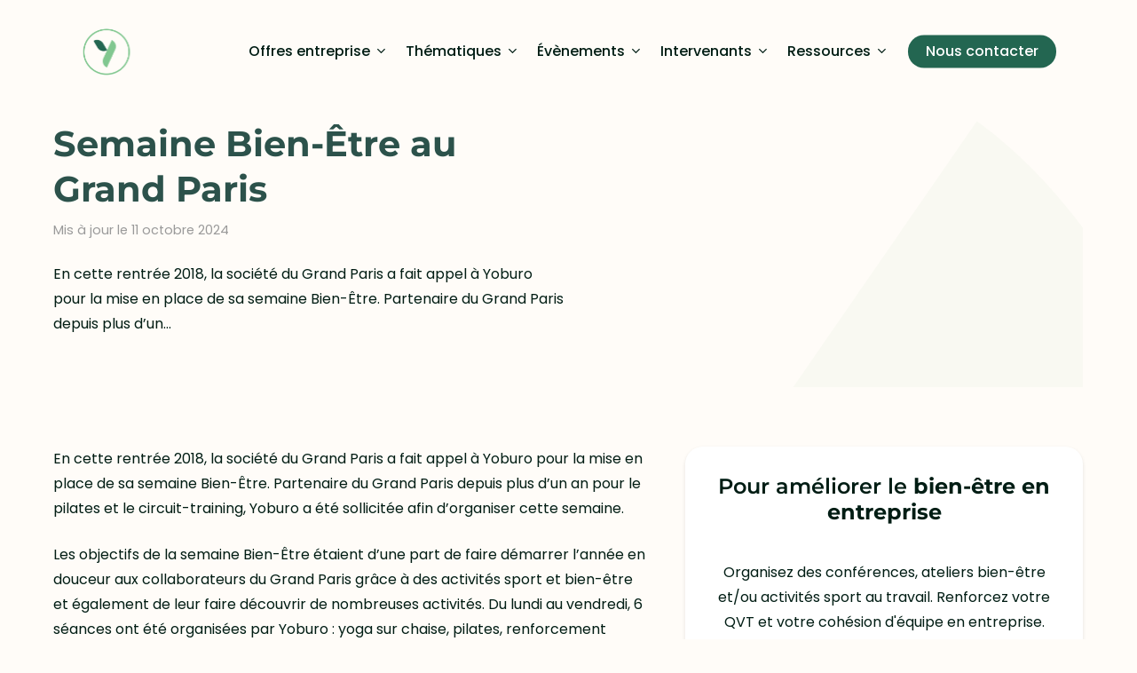

--- FILE ---
content_type: image/svg+xml
request_url: https://yoburo.com/wp-content/uploads/2024/09/background-form-opacity.svg
body_size: 139
content:
<svg width="667" height="1660" viewBox="0 0 667 1660" fill="none" xmlns="http://www.w3.org/2000/svg">
<path d="M606.006 559.856C766.923 303.702 567.175 76.9523 460.593 0.420203L-263.394 1048.46C-447.068 1304.27 -261.979 1562.6 -146.476 1659.8L606.006 559.856Z" fill="#81C790" fill-opacity="0.05"/>
</svg>


--- FILE ---
content_type: image/svg+xml
request_url: https://yoburo.com/wp-content/uploads/2024/08/logo_yoburo.svg
body_size: 31988
content:
<svg width="80" height="82" viewBox="0 0 80 82" fill="none" xmlns="http://www.w3.org/2000/svg" xmlns:xlink="http://www.w3.org/1999/xlink">
<rect width="79.7578" height="82" fill="url(#pattern0_1114_584)"/>
<defs>
<pattern id="pattern0_1114_584" patternContentUnits="objectBoundingBox" width="1" height="1">
<use xlink:href="#image0_1114_584" transform="matrix(0.00110961 0 0 0.00107927 -0.60532 -0.51734)"/>
</pattern>
<image id="image0_1114_584" width="2000" height="2000" xlink:href="[data-uri]"/>
</defs>
</svg>
